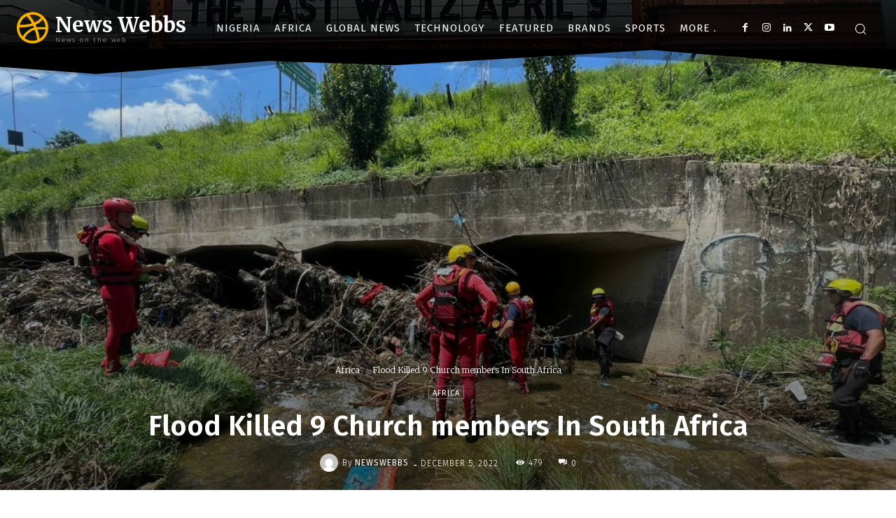

--- FILE ---
content_type: text/html; charset=utf-8
request_url: https://www.google.com/recaptcha/api2/aframe
body_size: 268
content:
<!DOCTYPE HTML><html><head><meta http-equiv="content-type" content="text/html; charset=UTF-8"></head><body><script nonce="qD_KdmIQpuZg1qf-HV05Nw">/** Anti-fraud and anti-abuse applications only. See google.com/recaptcha */ try{var clients={'sodar':'https://pagead2.googlesyndication.com/pagead/sodar?'};window.addEventListener("message",function(a){try{if(a.source===window.parent){var b=JSON.parse(a.data);var c=clients[b['id']];if(c){var d=document.createElement('img');d.src=c+b['params']+'&rc='+(localStorage.getItem("rc::a")?sessionStorage.getItem("rc::b"):"");window.document.body.appendChild(d);sessionStorage.setItem("rc::e",parseInt(sessionStorage.getItem("rc::e")||0)+1);localStorage.setItem("rc::h",'1763647204787');}}}catch(b){}});window.parent.postMessage("_grecaptcha_ready", "*");}catch(b){}</script></body></html>